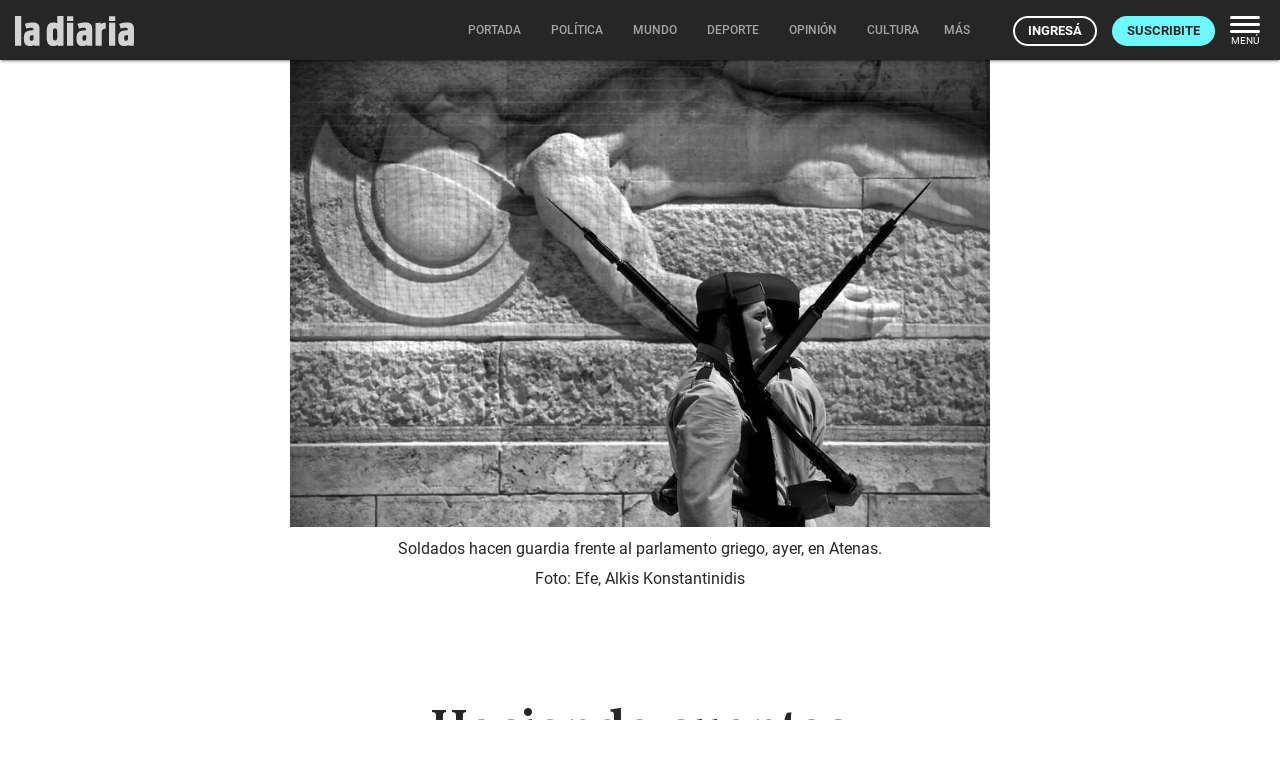

--- FILE ---
content_type: text/html; charset=utf-8
request_url: https://ladiaria.com.uy/masleidos/content/
body_size: 11
content:


<div class="card-header">
  <h2 class="card-title" aria-label="Lo más leído ">Lo más leído hoy <span class="ico"><svg xmlns="http://www.w3.org/2000/svg" width="24" height="24" viewBox="0 0 24 24"><path fill="none" d="M0 0h24v24H0V0z"/><path d="M16.85 6.85l1.44 1.44-4.88 4.88-3.29-3.29c-.39-.39-1.02-.39-1.41 0l-6 6.01c-.39.39-.39 1.02 0 1.41.39.39 1.02.39 1.41 0L9.41 12l3.29 3.29c.39.39 1.02.39 1.41 0l5.59-5.58 1.44 1.44c.31.31.85.09.85-.35V6.5c.01-.28-.21-.5-.49-.5h-4.29c-.45 0-.67.54-.36.85z"/></svg></span></h2>
  <a href="/masleidos/" class="ut-btn ut-btn-outline hide-on-small-and-down">Ver todos</a>
</div>
<div id="mas_vistos_seccion">
  <ul class="mas-leidos-list">
    
      


  <li data-id="147306" class="item">
    <article>
      <span class="num-recomendados col iter-1">1</span>
      <div class="col">
        <div class="article-section"><span>Sociedad</span></div>
        <a href="/politica/articulo/2026/1/hija-de-pablo-carrasco-renuncio-a-la-fundacion-sophia-tras-acusacion-sobre-presunto-vinculo-con-conexion-ganadera/" class="title-recomendados">
          Hija de Pablo Carrasco renunció a la Fundación Sophia tras acusación sobre presunto vínculo con Conexión Ganadera
        </a>
      </div>
    </article>
  </li>


    
      


  <li data-id="147276" class="item">
    <article>
      <span class="num-recomendados col iter-2">2</span>
      <div class="col">
        <div class="article-section"><span>Gobernanza global</span></div>
        <a href="/mundo/articulo/2026/1/segun-analista-militar-sueco-la-operacion-de-estados-unidos-en-venezuela-fortalece-la-confianza-en-realizar-operaciones-contra-sistemas-militares-rusos/" class="title-recomendados">
          Según analista militar sueco, la operación de Estados Unidos en Venezuela fortalece la “confianza en realizar operaciones contra sistemas militares rusos”
        </a>
      </div>
    </article>
  </li>


    
      


  <li data-id="147275" class="item">
    <article>
      <span class="num-recomendados col iter-3">3</span>
      <div class="col">
        <div class="article-section"><span>Parlamento</span></div>
        <a href="/politica/articulo/2026/1/ortuno-defendio-las-nuevas-obras-para-el-abastecimiento-de-agua-potable-y-aseguro-que-habra-un-ahorro-de-150-millones-de-dolares/" class="title-recomendados">
          Ortuño defendió las nuevas obras para el abastecimiento de agua potable y aseguró que habrá un ahorro de 150 millones de dólares
        </a>
      </div>
    </article>
  </li>


    
      


  <li data-id="147329" class="item">
    <article>
      <span class="num-recomendados col iter-4">4</span>
      <div class="col">
        <div class="article-section"><span>Gobierno nacional</span></div>
        <a href="/politica/articulo/2026/1/uruguay-abogo-en-la-oea-por-la-pronta-liberacion-de-todas-las-personas-injusta-y-arbitrariamente-detenidas-por-motivos-politicos-en-venezuela/" class="title-recomendados">
          Uruguay abogó en la OEA por la “pronta liberación de todas las personas injusta y arbitrariamente detenidas por motivos políticos” en Venezuela
        </a>
      </div>
    </article>
  </li>


    
      


  <li data-id="147301" class="item">
    <article>
      <span class="num-recomendados col iter-5">5</span>
      <div class="col">
        <div class="article-section"><span>Gobiernos departamentales</span></div>
        <a href="/politica/articulo/2026/1/la-intendencia-de-canelones-alcanzo-una-aprobacion-de-50-en-sus-primeros-meses-de-gestion/" class="title-recomendados">
          La Intendencia de Canelones alcanzó una aprobación de 50% en sus primeros meses de gestión
        </a>
      </div>
    </article>
  </li>


    
  </ul>
  <div class="center">
    <a href="/masleidos/" class="ut-btn ut-btn-outline hide-on-med-and-up">Ver todos</a>
  </div>
</div>
